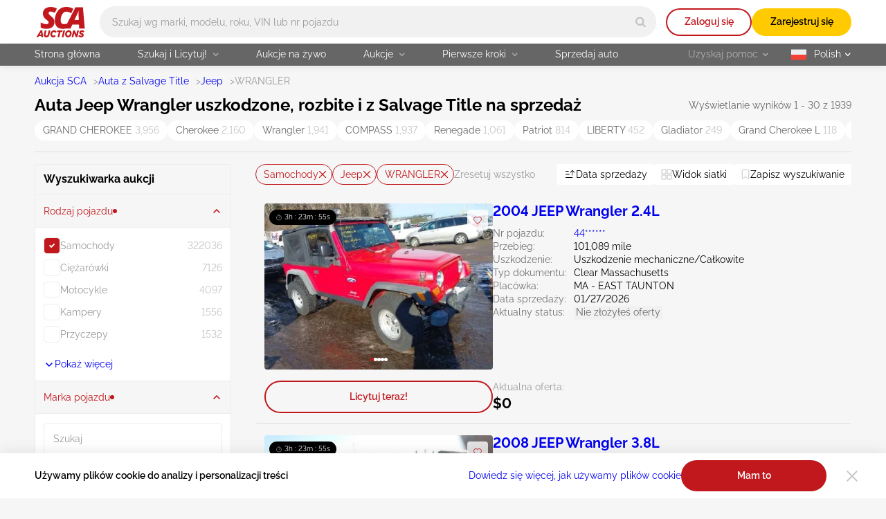

--- FILE ---
content_type: text/css
request_url: https://sca.auction/public/css/appSearch.css?1768780800
body_size: 7702
content:
.splide__container{box-sizing:border-box;position:relative}.splide__list{backface-visibility:hidden;display:-ms-flexbox;display:flex;height:100%;margin:0!important;padding:0!important}.splide.is-initialized:not(.is-active) .splide__list{display:block}.splide__pagination{-ms-flex-align:center;align-items:center;display:-ms-flexbox;display:flex;-ms-flex-wrap:wrap;flex-wrap:wrap;-ms-flex-pack:center;justify-content:center;margin:0;pointer-events:none}.splide__pagination li{display:inline-block;line-height:1;list-style-type:none;margin:0;pointer-events:auto}.splide:not(.is-overflow) .splide__pagination{display:none}.splide__progress__bar{width:0}.splide{position:relative;visibility:hidden}.splide.is-initialized,.splide.is-rendered{visibility:visible}.splide__slide{backface-visibility:hidden;box-sizing:border-box;-ms-flex-negative:0;flex-shrink:0;list-style-type:none!important;margin:0;position:relative}.splide__slide img{vertical-align:bottom}.splide__spinner{animation:splide-loading 1s linear infinite;border:2px solid #999;border-left-color:transparent;border-radius:50%;bottom:0;contain:strict;display:inline-block;height:20px;left:0;margin:auto;position:absolute;right:0;top:0;width:20px}.splide__sr{clip:rect(0 0 0 0);border:0;height:1px;margin:-1px;overflow:hidden;padding:0;position:absolute;width:1px}.splide__toggle.is-active .splide__toggle__play,.splide__toggle__pause{display:none}.splide__toggle.is-active .splide__toggle__pause{display:inline}.splide__track{overflow:hidden;position:relative;z-index:0}@keyframes splide-loading{0%{transform:rotate(0)}to{transform:rotate(1turn)}}.splide__track--draggable{-webkit-touch-callout:none;-webkit-user-select:none;-ms-user-select:none;user-select:none}.splide__track--fade>.splide__list>.splide__slide{margin:0!important;opacity:0;z-index:0}.splide__track--fade>.splide__list>.splide__slide.is-active{opacity:1;z-index:1}.splide--rtl{direction:rtl}.splide__track--ttb>.splide__list{display:block}.splide__arrow{-ms-flex-align:center;align-items:center;background:#ccc;border:0;border-radius:50%;cursor:pointer;display:-ms-flexbox;display:flex;height:2em;-ms-flex-pack:center;justify-content:center;opacity:.7;padding:0;position:absolute;top:50%;transform:translateY(-50%);width:2em;z-index:1}.splide__arrow svg{fill:#000;height:1.2em;width:1.2em}.splide__arrow:hover:not(:disabled){opacity:.9}.splide__arrow:disabled{opacity:.3}.splide__arrow:focus-visible{outline:3px solid #0bf;outline-offset:3px}.splide__arrow--prev{left:1em}.splide__arrow--prev svg{transform:scaleX(-1)}.splide__arrow--next{right:1em}.splide.is-focus-in .splide__arrow:focus{outline:3px solid #0bf;outline-offset:3px}.splide__pagination{bottom:.5em;left:0;padding:0 1em;position:absolute;right:0;z-index:1}.splide__pagination__page{background:#ccc;border:0;border-radius:50%;display:inline-block;height:8px;margin:3px;opacity:.7;padding:0;position:relative;transition:transform .2s linear;width:8px}.splide__pagination__page.is-active{background:#fff;transform:scale(1.4);z-index:1}.splide__pagination__page:hover{cursor:pointer;opacity:.9}.splide__pagination__page:focus-visible{outline:3px solid #0bf;outline-offset:3px}.splide.is-focus-in .splide__pagination__page:focus{outline:3px solid #0bf;outline-offset:3px}.splide__progress__bar{background:#ccc;height:3px}.splide__slide{-webkit-tap-highlight-color:rgba(0,0,0,0)}.splide__slide:focus{outline:0}@supports(outline-offset:-3px){.splide__slide:focus-visible{outline:3px solid #0bf;outline-offset:-3px}}@media screen and (-ms-high-contrast:none){.splide__slide:focus-visible{border:3px solid #0bf}}@supports(outline-offset:-3px){.splide.is-focus-in .splide__slide:focus{outline:3px solid #0bf;outline-offset:-3px}}@media screen and (-ms-high-contrast:none){.splide.is-focus-in .splide__slide:focus{border:3px solid #0bf}.splide.is-focus-in .splide__track>.splide__list>.splide__slide:focus{border-color:#0bf}}.splide__toggle{cursor:pointer}.splide__toggle:focus-visible{outline:3px solid #0bf;outline-offset:3px}.splide.is-focus-in .splide__toggle:focus{outline:3px solid #0bf;outline-offset:3px}.splide__track--nav>.splide__list>.splide__slide{border:3px solid transparent;cursor:pointer}.splide__track--nav>.splide__list>.splide__slide.is-active{border:3px solid #000}.splide__arrows--rtl .splide__arrow--prev{left:auto;right:1em}.splide__arrows--rtl .splide__arrow--prev svg{transform:scaleX(1)}.splide__arrows--rtl .splide__arrow--next{left:1em;right:auto}.splide__arrows--rtl .splide__arrow--next svg{transform:scaleX(-1)}.splide__arrows--ttb .splide__arrow{left:50%;transform:translate(-50%)}.splide__arrows--ttb .splide__arrow--prev{top:1em}.splide__arrows--ttb .splide__arrow--prev svg{transform:rotate(-90deg)}.splide__arrows--ttb .splide__arrow--next{bottom:1em;top:auto}.splide__arrows--ttb .splide__arrow--next svg{transform:rotate(90deg)}.splide__pagination--ttb{bottom:0;display:-ms-flexbox;display:flex;-ms-flex-direction:column;flex-direction:column;left:auto;padding:1em 0;right:.5em;top:0}.processing{align-items:center;background-color:hsla(0,0%,96%,.85);border-radius:10px;display:flex;flex-direction:column;height:150px;justify-content:center;left:50%;position:fixed;row-gap:5px;top:50%;transform:translate(-50%,-50%);width:150px;z-index:2035}.processing.hide{display:none}.processing-spinner{border:3px solid rgba(0,0,0,.1);border-radius:50%;height:50px;position:relative;width:50px}.processing-spinner:after{animation:load-spinner 1.2s linear infinite;border:3px solid var(--brand-primary-color);border-color:var(--brand-primary-color) transparent var(--brand-primary-color) transparent;border-radius:50%;content:"";height:50px;left:-3px;position:absolute;top:-3px;width:50px}.processing-text{color:var(--darker-grey);font-size:var(--text-s);font-weight:600;margin:0}.bid-status-v2{align-items:center;display:flex;font-size:var(--text-s)}.bid-status-v2--out{color:var(--brand-primary-color)}.bid-status-v2--win{color:var(--succes-color)}.bid-status-v2--notify{align-items:flex-end;flex-direction:column-reverse;row-gap:2px}.bid-status-v2--default{color:var(--darker-grey)}.bid-status-v2__flag{border-radius:2px;min-height:20px;padding:0 3px}.bid-status-v2--out .bid-status-v2__flag{background-color:rgba(194,0,5,.1)}.bid-status-v2--win .bid-status-v2__flag{background-color:rgba(48,184,37,.1)}.bid-status-v2--notify .bid-status-v2__flag{background-color:var(--light-silver);color:var(--dark-grey);padding-left:10px;padding-right:10px}.bid-status-v2--default .bid-status-v2__flag{background-color:var(--light-silver)}.bid-status-v2__text{margin:0 0 0 4px}.bid-status-v2__price{font-weight:600}.custom-select{position:relative}.custom-select__dropdown{background-color:var(--basic-white);border-radius:4px;box-shadow:0 4px 10px rgba(0,0,0,.05);opacity:0;position:absolute;visibility:hidden;z-index:2020}.custom-select__dropdown:before{background-color:var(--basic-white);border-radius:2px;content:"";height:19px;left:50%;position:absolute;top:-5px;transform:translateX(-50%) rotate(45deg);width:19px;z-index:-1}.custom-select--show .custom-select__dropdown{opacity:1;visibility:visible}.custom-select__title{font-size:var(--text-m);padding-left:20px;padding-right:20px;text-align:center}@media(min-width:1200px){.custom-select__title{display:none}}.custom-select__list{display:flex;flex-direction:column;list-style:none;margin:0;padding:0;white-space:nowrap}.custom-select__option{cursor:pointer;padding-bottom:14px;padding-left:20px;padding-right:20px}.custom-select__option:first-child{padding-top:4px}@media(min-width:1200px){.custom-select__option{padding-bottom:5px;padding-left:10px;padding-right:8px}.custom-select__option:first-child{padding-top:7px}.custom-select__option:last-child{padding-bottom:7px}}.carousel-v2{overflow:hidden;position:relative}.carousel-v2__items{display:flex;transition:transform .5s ease}.transition-none{transition:none}.carousel-v2__item{flex:0 0 100%;max-width:100%;position:relative}.carousel-v2__text{background-color:rgba(0,0,0,.3);border-radius:10px;box-shadow:0 5px 15px rgba(0,0,0,.1);color:var(--basic-white);display:grid;font-size:var(--text-s);font-weight:600;min-height:33px;place-items:center;position:absolute;z-index:10}@media(min-width:1200px){.carousel-v2__text--swipe{display:none}}.carousel-v2__control{background-color:rgba(0,0,0,.2);border-radius:10px;position:absolute;top:50%;transform:translateY(-50%);transition:background-color .3s ease}@media(hover:hover)and (pointer:fine){.carousel-v2__control:hover{background-color:rgba(0,0,0,.7)}}.carousel-v2__control:after{background-image:url(/img/svg/arrow-lot-slider.svg);background-repeat:no-repeat;content:"";font:inherit;height:11px;left:50%;position:absolute;top:50%;transform:translate(-50%,-50%);width:6px}.carousel-v2__control--prev:after{transform:translate(-50%,-50%) rotate(180deg)}.carousel-v2__control--prev{left:0}.carousel-v2__control--next{right:0}.carousel-v2__indicators{align-items:center;bottom:10px;column-gap:5px;display:flex;height:10px;justify-content:center;left:0;list-style:none;margin:0;padding:0;position:absolute;right:0}.carousel-v2__indicator{border-radius:50%;cursor:pointer;flex:0 1 auto;height:5px;width:5px}.faq{padding-bottom:14px;padding-top:14px}@media(min-width:1200px){.faq{padding-bottom:20px;padding-top:20px}}.faq__head{display:flex;flex-direction:column;margin-bottom:21px;padding-left:70px;position:relative;row-gap:1px}.faq__head:before{background-image:url(/img/svg/faq-icon.svg);background-repeat:no-repeat;background-size:cover;content:"";height:50px;left:0;position:absolute;top:-3px;width:50px}@media(min-width:1200px){.faq__head{align-items:flex-end;column-gap:16px;flex-direction:row;margin-bottom:16px;padding-left:0}.faq__head:before{content:none}}.faq__title{margin-bottom:0}.faq__list{display:grid;list-style:none;margin:0 0 11px;padding:0;row-gap:10px}@media(min-width:1200px){.faq__list{column-gap:33px;grid-template-columns:repeat(3,1fr);margin-bottom:18px;row-gap:20px}}.faq__item{background-color:var(--basic-white);border-radius:4px;padding:18px 18px 16px}.faq__item ul{display:flex;flex-direction:column;margin-top:10px;padding-left:19px;row-gap:5px}@media(hover:hover)and (pointer:fine){.faq__item:hover{background-color:var(--basic-white);box-shadow:0 5px 15px rgba(0,0,0,.1)}.faq__item:hover .faq__item-title{color:var(--brand-primary-color)}}@media(min-width:1200px){.faq__item{background-color:var(--dark-silver);padding-bottom:21px;padding-right:29px;transition:background-color .3s ease,box-shadow .3s ease}}.faq__item-title{font-size:var(--text-m);font-weight:600;margin-bottom:11px;max-width:400px;transition:color .3s ease}@media(min-width:768px){.faq__item-title{max-width:100%}}@media(min-width:1200px){.faq__item-title{margin-bottom:9px}}.faq__item-text{color:var(--darker-grey);font-size:var(--text-s);margin:0}.faq__footer{align-items:center;display:flex;flex-direction:column;row-gap:4px}@media(min-width:1200px){.faq__footer{column-gap:15px;flex-direction:row}}.faq__footer-text{color:#222;font-size:var(--text-s);margin:0}.faq__more{align-items:center;column-gap:6px;display:flex}.faq__more svg{fill:var(--link-color)}.faq__more:visited svg{fill:var(--link-visited-color)}@media(hover:hover)and (pointer:fine){.faq__more:hover svg{fill:var(--link-color-hover)}.faq__more:hover:visited svg{fill:var(--link-visited-color-hover)}}.filter{background-color:var(--main-bg-color);border-radius:20px 20px 0 0;bottom:0;box-shadow:0 -5px 15px rgba(0,0,0,.1);height:72%;left:0;position:fixed;transform:translateY(100%);transition:transform .3s ease;width:100%;z-index:2026}.filter--show{transform:translateY(0)}.filter--load:before{background-color:hsla(0,0%,96%,.7);content:"";height:100%;left:0;position:absolute;top:0;width:100%;z-index:10}@media(min-width:1200px){.filter{background-color:transparent;border-radius:0;box-shadow:none;height:auto;overflow-y:visible;position:static;transform:translateY(0);z-index:25}}.filter__wrap{height:100%}.filter__form{height:calc(100% - 142px);overflow-y:auto}.filter__form--chips{height:calc(100% - 185px)}@media(min-width:1200px){.filter__form-wrap{border:1px solid var(--dark-silver);border-radius:4px;padding-top:12px}}.filter__fieldset{border:none;margin:0;padding:0}.filter__form-top{padding-bottom:14px;padding-left:12px;padding-right:12px}.filter__title{font-size:var(--text-m)}@media(max-width:1199px){.filter__categories{overflow-y:auto}}.filter__category{border-top:1px solid var(--dark-silver)}.filter__category-toggle{align-items:center;column-gap:20px;display:flex;font-size:var(--text-s);height:46px;justify-content:space-between;padding-left:12px;padding-right:12px;text-align:left;transition:color .3s ease;width:100%}.filter__category-toggle:disabled{color:var(--dark-grey);cursor:auto}.filter__category-toggle svg{fill:var(--basic-black);flex-shrink:0;transition:fill .3s ease,transform .3s ease}.filter__category-toggle:disabled svg{display:none}.filter__category.active .filter__category-toggle,.filter__category.open .filter__category-toggle{color:var(--brand-primary-color)}.filter__category.active .filter__category-toggle svg,.filter__category.open .filter__category-toggle svg{fill:var(--brand-primary-color);transform:rotate(180deg)}.filter__category-toggle-text{align-items:center;column-gap:8px;display:flex}.filter__category-toggle-text.active:after{background-color:var(--brand-primary-color);border-radius:50%;content:"";height:6px;width:6px}.filter__category-content{background-color:var(--basic-white);border-top:1px solid var(--dark-silver);max-height:0;overflow-y:auto;padding-left:12px;padding-right:12px;scrollbar-color:#d9d9d9 var(--basic-white);scrollbar-width:thin;transition:max-height .4s ease-out}.filter__category-content::-webkit-scrollbar{width:4px}.filter__category-content::-webkit-scrollbar-track{background-color:var(--basic-white);border-radius:10px}.filter__category-content::-webkit-scrollbar-thumb{background-color:#d9d9d9;border-radius:10px}.filter__category.active .filter__category-content{max-height:300px}.filter__category.open .filter__category-content{max-height:300px;transition:none}.filter__category-options{list-style:none;margin:0;padding:14px 0}.filter__category-options li{align-items:center;column-gap:30px;display:flex;justify-content:space-between;margin-bottom:8px}.filter__category-options li:nth-child(n+6){display:none}.filter__category-options li:last-child{margin-bottom:0}.filter__category-options.show li:nth-child(n+6),.filter__category-options[data-filter=vehicle-make] li:nth-child(6){display:flex}.filter__category-options .filter__option-title{color:var(--darker-grey);display:none;font-size:var(--text-s)}.filter__category-options.show .filter__option-title{display:flex}.filter__option-counter{color:var(--ligth-grey);font-size:var(--text-s)}.filter__category .field__label--checkbox{color:var(--dark-grey);column-gap:12px}.filter__category .field__label--checkbox:before{border-color:var(--dark-silver)}@media(hover:hover)and (pointer:fine){.filter__category .field__label--checkbox:hover{color:var(--basic-black)}.filter__category .field__label--checkbox:hover:before{border-color:var(--brand-primary-color)}}.filter__category .field__checkbox:checked+.field__label--checkbox{color:var(--basic-black)}.filter__category-more{align-items:center;column-gap:8px;display:flex;margin-bottom:14px}.filter__category-more svg{fill:var(--link-color);transition:transform .3s ease}.filter__category-more .text-less,.filter__category-more.hide,.filter__category-more.less .text-more{display:none}.filter__category-more.less .text-less{display:block}.filter__category-more.less svg{transform:rotate(180deg)}.filter__fields{align-items:center;border:1px solid var(--light-silver);border-radius:4px;column-gap:1px;display:flex;height:45px;margin-bottom:14px;margin-top:14px}.filter__fields .filter__field{flex-basis:50%;margin-bottom:0;position:static}.filter__form-top .filter__field{margin-top:10px}@media(min-width:1200px){.filter__form-top .filter__field{margin-top:15px}}.filter__field-separator{background-color:var(--light-silver);height:100%;width:1px}.filter__field .field__select{border:1px solid var(--light-silver)}.filter__field .field__select:hover{box-shadow:inset 0 0 0 1px var(--ligth-grey)}.filter__fields .field__select{border:none;box-shadow:none;min-height:43px}.filter__input{box-shadow:inset 0 0 0 1px var(--dark-silver);font-size:var(--text-s);height:45px;padding-bottom:10px;padding-right:14px;padding-top:9px}.filter__input:hover{box-shadow:inset 0 0 0 1px var(--dark-grey)}.filter__category .filter__input{margin-top:14px}.filter__fields .filter__input{box-shadow:none;font-size:var(--text-s);height:43px;margin-top:0;padding-right:14px;padding-top:9px}.filter__field .filter__date-field{background-image:url(/img/svg/calendar-icon.svg);background-position:right 8px center;background-repeat:no-repeat;font-size:var(--text-s);height:43px;padding:9px 30px 10px 7px}.filter__field .datepicker-cell.range-end:not(.selected),.filter__field .datepicker-cell.range-start:not(.selected),.filter__field .datepicker-cell.selected{background-color:var(--brand-primary-color)}.filter__field .datepicker-cell.range{background-color:rgba(194,0,5,.1)}.filter__bottom{background-color:var(--basic-white);box-shadow:0 -5px 15px rgba(0,0,0,.1);padding:13px 20px 20px}@media(min-width:1200px){.filter__bottom{background-color:transparent;bottom:0;box-shadow:none;margin:0 auto;max-width:270px;padding:10px 0;position:sticky;z-index:30}}.filter__submit-btn{width:100%}@media(hover:hover)and (pointer:fine){.filter__submit-btn:hover{background-color:var(--second-yellow);color:var(--basic-black)}}@media(min-width:1200px){.filter__submit-btn{background-color:var(--brand-second-color);color:var(--basic-black)}}.filter__options{align-items:center;column-gap:13px;display:flex;flex-wrap:wrap;margin-bottom:13px;row-gap:5px}@media(min-width:1200px){.filter__options{display:none}}.filter .options__filter-reset{margin-bottom:13px}@media(min-width:1200px){.filter .options__filter-reset{display:none}}.filter__swipe-handle{background-color:var(--main-bg-color);border-radius:20px 20px 0 0;height:30px}@media(min-width:1200px){.filter__swipe-handle{display:none}}.filter-location-type,.filter__distance{margin-top:14px}.filter__distance{margin-bottom:14px}.filter-location [data-location]{display:none}.filter-location [data-location=location]{display:block}.filter__range{background-color:var(--dark-silver);border:none;border-radius:100px;height:10px;margin-bottom:19px;margin-top:19px;padding:0 10px}.filter__range .noUi-connect{background-color:var(--brand-primary-color)}.filter__range .noUi-handle{background-color:var(--basic-white);border:6px solid var(--brand-primary-color);border-radius:50%;box-shadow:none;height:20px;right:-10px;width:20px}.filter__range .noUi-handle:after,.filter__range .noUi-handle:before{content:none}.options{align-items:center;column-gap:12px;display:flex;list-style:none;margin:0;overflow-x:auto;padding:0;row-gap:5px}.options__item{flex-shrink:0}.options__item--pill{padding:4px 7px}.options__del-btn,.options__item--pill{align-items:center;border:1px solid var(--brand-primary-color);border-radius:100px;color:var(--brand-primary-color);display:flex;font-size:var(--text-s);height:30px}.options__del-btn{column-gap:8px;padding:4px 7px 4px 11px;transition:color .3s ease,background-color .3s ease}.options__del-btn svg{fill:var(--brand-primary-color);transition:fill .3s ease}@media(hover:hover)and (pointer:fine){.options__del-btn:hover{background-color:var(--brand-primary-color);color:var(--basic-white)}.options__del-btn:hover svg{fill:var(--basic-white)}}.options__filter-reset{color:var(--dark-grey);font-size:var(--text-s);transition:color .3s ease}@media(hover:hover)and (pointer:fine){.options__filter-reset:hover{color:var(--brand-primary-color)}}.save-search__title{font-size:var(--text-m);margin-bottom:12px;padding-left:20px;padding-right:20px}@media(min-width:1200px){.save-search__title{margin-bottom:14px}}.save-search .options{flex-wrap:wrap;margin-bottom:14px;padding-left:20px;padding-right:20px}.save-search__close-btn{background-image:url(/img/svg/close-grey-icon.svg);background-position:50%;background-repeat:no-repeat;display:none;height:24px;position:absolute;right:6px;top:11px;width:24px}@media(min-width:1200px){.save-search__close-btn{display:block}}.save-search__fields{align-items:center;column-gap:35px;display:flex}.save-search__field{padding-left:20px;padding-right:20px}.save-search__field .field__input{border:1px solid var(--dark-silver);font-size:var(--text-s);padding-bottom:10px;padding-top:9px}.save-search__inner-label{color:var(--darker-grey);font-size:var(--text-xs);left:36px;position:absolute;top:6px}.save-search .field__label--radio{color:var(--basic-black);column-gap:10px}.save-search .field__label--radio:before{background-color:var(--light-silver);border:none;height:20px;transition:background-color .3s ease;width:20px}.save-search .field__label--radio:after{height:12px;width:12px}.save-search .field__radio:checked+.field__label--radio:before{background-color:rgba(193,24,29,.1)}.save-search__field .select__standart{border:1px solid var(--dark-silver);padding-bottom:4px;padding-top:18px}.save-search__fieldset{border:none;margin:18px 0 12px;padding:0 20px}@media(min-width:1200px){.save-search__fieldset{margin:22px 0 12px}}.save-search__legend{font-size:var(--text-s);font-weight:600;margin-bottom:6px;padding:0}@media(min-width:1200px){.save-search__legend{margin-bottom:9px}}.save-search__form-bottom{background-color:var(--basic-white);box-shadow:0 -5px 15px rgba(0,0,0,.1);margin-top:22px;padding:22px 20px 20px}@media(min-width:1200px){.save-search__form-bottom{box-shadow:none;margin-top:13px;padding:0 20px 14px}}.save-search__form-btn{width:100%}.save-search__alert{justify-content:center;margin:0 auto 14px;padding:9px 15px;width:calc(100% - 40px)}.save-search__alert .alert-v2__msg-text{color:var(--basic-black);font-size:var(--text-xs);margin:0;padding:0;text-align:center}.panel-control{align-items:center;background-color:var(--basic-white);border-radius:4px;column-gap:8px;display:flex;font-size:var(--text-s);height:30px;justify-content:center;min-width:30px;padding:5px 10px;position:relative;white-space:nowrap;width:auto}.panel-control span{display:none}.panel-control svg{fill:var(--basic-black);flex-shrink:0;transform:rotate(0);transition:fill .3s ease,stroke .3s ease,transform .3s ease}@media(hover:hover)and (pointer:fine){.panel-control:hover svg{fill:var(--brand-primary-color)}}.panel-control--view{display:none}.panel-control--view svg{fill:var(--ligth-grey)}.panel-control--save svg{fill:none;stroke:var(--basic-black)}@media(hover:hover)and (pointer:fine){.panel-control--save:hover svg{fill:none;stroke:var(--brand-second-color)}}.panel-control--saved svg{fill:var(--brand-second-color);stroke:var(--brand-second-color)}@media(hover:hover)and (pointer:fine){.panel-control--saved:hover svg{fill:var(--brand-second-color)}.panel-control--grid:hover svg{fill:none;stroke:var(--brand-primary-color)}}@media(min-width:1200px){.panel-control--view{display:flex}.panel-control--save svg{fill:none;stroke:var(--ligth-grey)}.panel-control--saved svg{fill:var(--brand-second-color)}.panel-control--grid svg{fill:none;stroke:var(--ligth-grey)}.panel-control span{display:block}}.sort-select .custom-select__dropdown:before{content:none}@media(min-width:1200px){.sort-select .custom-select__dropdown{left:50%;right:auto;top:40px;transform:translateX(-50%)}.sort-select .custom-select__dropdown:before{content:""}}.sort-select .custom-select__list{font-size:var(--text-s);min-width:124px}.sort-select .custom-select__option{align-items:center;color:var(--darker-grey);column-gap:8px;display:flex;transition:color .3s ease}.sort-select .custom-select__option--selected{color:var(--basic-black)}.sort-select .custom-select__option--selected svg{fill:var(--basic-black)}.sort-select .custom-select__option svg{fill:var(--darker-grey);transition:fill .3s ease}.sort-select .custom-select__option[data-sort-type=descending] svg{transform:rotate(180deg)}@media(hover:hover)and (pointer:fine){.sort-select .custom-select__option:hover{color:var(--brand-primary-color)}.sort-select .custom-select__option:hover svg{fill:var(--brand-primary-color)}}.result-lots{display:flex;flex-direction:column;list-style:none;margin:0;padding:0;row-gap:40px}@media(min-width:760px){.result-lots{display:grid;gap:20px;grid-template-columns:repeat(auto-fit,minmax(330px,1fr))}}@media(min-width:1200px){.result-lots{gap:0;grid-template-columns:minmax(805px,1fr)}.result-lots--grid{border-bottom:1px solid rgba(0,0,0,.07);column-gap:33px;grid-template-columns:repeat(auto-fit,minmax(326px,1fr));padding-bottom:24px;padding-top:13px;row-gap:26px}}.result-lots__item{background-color:var(--basic-white);border-radius:4px;box-shadow:0 5px 15px rgba(0,0,0,.1);padding-bottom:12px;position:relative}.result-lots__item:after{background-color:rgba(0,0,0,.1);bottom:-20px;content:"";height:1px;left:0;margin-left:-20px;position:absolute;width:calc(100% + 40px)}.result-lots__item:last-child:after{content:none}@media(min-width:760px){.result-lots__item{max-width:504px}.result-lots__item:after{content:none}}@media(min-width:1200px){.result-lots__item{background-color:transparent;border-top:1px solid rgba(0,0,0,.1);box-shadow:none;max-width:100%;padding:17px 12px 14px 13px;transition:background-color .3s ease,box-shadow .3s ease,border-top-color .3s ease}.result-lots__item:first-child{border-top:none}.result-lots__item:last-child{border-bottom:1px solid rgba(0,0,0,.07);border-radius:4px 4px 0 0}}@media(hover:hover)and (pointer:fine){.result-lots__item:hover{background-color:var(--basic-white);box-shadow:0 5px 15px rgba(0,0,0,.1)}.result-lots__item:hover,.result-lots__item:hover+.result-lots__item{border-top-color:transparent}.result-lots__item:hover:last-child{border-radius:4px}.result-lots__item:hover .panel-info-v2--accent{background-color:#f6f6f6}.result-lots__item:hover .panel-info-v2--sold{background-color:rgba(194,0,5,.05)}.result-lots__item:hover .qty,.result-lots__item:hover .qty__input{background-color:var(--basic-white)}.result-lots__item:hover .result-lots__link-title{text-decoration-color:var(--link-color)}.result-lots__item:hover .result-lots__link-title:visited{text-decoration-color:var(--link-visited-color)}}.result-lots__item.live-wiget{box-shadow:none;padding-bottom:0}@media(hover:hover)and (pointer:fine){.result-lots__item.live-wiget:hover{background-color:transparent;box-shadow:none}}@media(min-width:1200px){.result-lots__item.live-wiget--line{border-top:none;padding:9px 0 7px}.result-lots__item.live-wiget+.result-lots__item{border-top:none}.result-lots--grid .result-lots__item{border-top:none;box-shadow:inset 0 0 0 2px var(--dark-silver);max-width:505px;padding:0 0 17px}.result-lots--grid .result-lots__item:last-child{border-bottom:none;border-radius:4px}}@media(min-width:1200px)and (hover:hover)and (pointer:fine){.result-lots--grid .result-lots__item:hover{box-shadow:0 5px 15px rgba(0,0,0,.1)}}@media(min-width:1200px){.result-lots--grid .result-lots__item.live-wiget{box-shadow:none;padding:0}}.result-lots__wrap{display:flex;flex-direction:column;height:100%}.result-lots__top{flex-grow:1;margin-bottom:16px}@media(min-width:1200px){.result-lots__top{align-items:flex-start;column-gap:18px;display:flex}.result-lots--grid .result-lots__top{align-items:normal;flex-direction:column;margin-bottom:10px}.result-lots__column{display:flex;flex-direction:column;row-gap:18px}.result-lots--grid .result-lots__column{display:block}}.result-lots__carousel .btn-v2--fav{position:absolute;right:7px;top:9px;z-index:10}@media(min-width:1200px){.result-lots__carousel{flex-shrink:0;margin:0;width:330px}.result-lots--grid .result-lots__carousel{width:auto}}.result-lots__status{bottom:11px;left:17px;z-index:10}@media(min-width:1200px){.result-lots__status{bottom:auto;left:7px;top:9px}}.result-lots__prompt{left:50%;margin:0;min-width:237px;top:50%;transform:translate(-50%,-50%)}.result-lots__img{border-radius:4px 4px 0 0;height:100%;min-height:249px;object-fit:cover;width:100%}@media(min-width:1200px){.result-lots__img{border-radius:4px;height:240px;min-height:auto}.result-lots--grid .result-lots__img{border-radius:4px 4px 0 0;height:auto;min-height:249px}}.result-lots__carousel .carousel-v2__control{height:35px;opacity:0;transition:opacity .3s ease,background-color .3s ease;width:35px}@media(hover:hover)and (pointer:fine){.result-lots__carousel:hover .carousel-v2__control{opacity:1}}.result-lots__carousel .carousel-v2__control--prev{left:18px}.result-lots__carousel .carousel-v2__control--next{right:18px}.result-lots__carousel .carousel-v2__indicators{bottom:15px}@media(min-width:1200px){.result-lots__carousel .carousel-v2__indicators{bottom:10px}.result-lots--grid .result-lots__carousel .carousel-v2__indicators{bottom:20px}}.result-lots__carousel .carousel-v2__indicator{background-color:var(--basic-white)}.result-lots__carousel .carousel-v2__indicator--active{background-color:var(--brand-primary-color)}.result-lots__main-info{margin-top:16px;padding-left:17px;padding-right:14px}@media(min-width:1200px){.result-lots__main-info{flex-grow:1;margin-top:0;padding:0}.result-lots--grid .result-lots__main-info{margin-top:12px;padding-left:17px;padding-right:17px}}.result-lots__head{align-items:center;column-gap:10px;display:flex;justify-content:space-between;margin-bottom:15px}@media(min-width:1200px){.result-lots__head{margin-bottom:12px}}.result-lots__notify{column-gap:12px;display:flex}.result-lots__notify .btn-v2--fav-text{display:none}@media(min-width:1200px){.result-lots__notify .btn-v2--fav-text{display:flex;height:30px}.result-lots--grid .result-lots__notify .btn-v2--fav-text{display:none}}.result-lots__link-title{text-decoration:underline;text-decoration-color:transparent;transition:text-decoration-color .3s ease}.result-lots__link-title:active{color:var(--link-color)}.result-lots__title{display:-webkit-box;-webkit-box-orient:vertical;font-size:var(--title-xs);-webkit-line-clamp:1;overflow:hidden;text-overflow:ellipsis}.result-lots__data-lists{align-items:flex-start;column-gap:65px;display:flex}.result-lots__data-list{display:flex;flex-direction:column;flex-grow:1;margin:0;row-gap:5px}.result-lots__data-list--extra{display:none}@media(min-width:1440px){.result-lots__data-list{flex-basis:50%}.result-lots__data-list--extra{display:flex}.result-lots--grid .result-lots__data-list--extra{display:none}}.result-lots__data-item{column-gap:8px;display:grid;font-size:var(--text-s);grid-template-columns:minmax(109px,20%) 50%}.result-lots__data-term{color:#707070}.result-lots__data-desc{align-items:center;display:flex;margin-left:0;min-width:171px;text-align:left}.result-lots__data-desc .copy-btn{margin-right:4px}.result-lots__data-desc .bid-status-v2__flag{flex-shrink:0}.result-lots__bottom{display:flex;flex-direction:column;padding-left:17px;padding-right:17px;row-gap:16px}@media(min-width:1200px){.result-lots__bottom{column-gap:18px;flex-direction:row;padding:0}.result-lots--grid .result-lots__bottom{flex-direction:column;padding-left:17px;padding-right:17px;row-gap:16px}}.result-lots__prices{align-items:center;column-gap:25px;display:flex}@media(min-width:1200px){.result-lots__prices{order:1}.result-lots--grid .result-lots__prices{order:0}}.result-lots__price{color:var(--dark-grey);display:flex;flex-direction:column;font-size:var(--text-s);margin:0;position:relative;row-gap:1px}.result-lots__price:after{background-color:rgba(0,0,0,.07);content:"";height:42px;position:absolute;right:-13px;top:50%;transform:translateY(-50%);width:1px}.result-lots__price:last-child:after{content:none}.result-lots__price-value{color:var(--basic-black);font-size:var(--text-xl);font-weight:700}.result-lots__view{align-items:center;display:flex;justify-content:center}@media(hover:hover)and (pointer:fine){.result-lots__view.btn-v2--brand:hover{background-color:var(--brand-primary-color);color:var(--basic-white)}}@media(min-width:1200px){.result-lots__view{flex-grow:1;max-width:330px}.result-lots__view.btn-v2--brand{background-color:transparent;box-shadow:inset 0 0 0 2px var(--brand-primary-color);color:var(--brand-primary-color);transition:color .3s ease,background-color .3s ease}.result-lots--grid .result-lots__view{max-width:100%}}.result-lots__top .result-lots__view{display:none}@media(min-width:1200px){.result-lots__top .result-lots__view{display:block}}.result-lots--grid .result-lots__top .result-lots__view{display:none}.result-lots__bid{display:flex;flex-direction:column;margin-top:24px;row-gap:10px}.result-lots__bid--download{padding:0 17px 14px;width:100%}@media(min-width:1200px){.result-lots__bid{margin-top:0}.result-lots__bid--download{max-width:362px;padding-bottom:0;padding-right:0}.result-lots--grid .result-lots__bid{margin-top:20px;padding-left:2px;padding-right:2px}.result-lots--grid .result-lots__bid--download{max-width:100%;padding-left:17px;padding-right:17px}}.result-lots__bid .panel-info-v2--accent{background-color:#f6f6f6;margin-left:0;margin-right:0}@media(min-width:1200px){.result-lots__bid .panel-info-v2--accent{background-color:var(--basic-white)}}.result-lots__bid .panel-info-v2--live{background-color:#e2f0e1}.result-lots__bid .panel-info-v2--sold{background-color:rgba(194,0,5,.05)}@media(min-width:1200px){.result-lots__bid .panel-info-v2--sold{min-width:362px}.result-lots--grid .panel-info-v2--accent{border-radius:0}.result-lots--grid .panel-info-v2--sold{min-width:0}}.result-lots__bid .qty,.result-lots__bid .qty__input{background-color:var(--basic-white)}@media(min-width:1200px){.result-lots__bid .qty,.result-lots__bid .qty__input{background-color:var(--light-silver)}}.result-lots__bid .notice{padding-bottom:14px;padding-left:17px;padding-right:17px}@media(min-width:1200px){.result-lots__bid .notice{max-width:335px;padding-bottom:0;padding-left:0;padding-right:0}}.result-lots--grid .notice{max-width:none;padding-left:17px;padding-right:17px}.result-lots__bid .notice__item-wrap:first-child .notice__item{background-color:var(--basic-white)}.pagination-v2{align-items:center;column-gap:3px;display:flex;justify-content:center;list-style:none;margin:0;padding:8px 0 7px}@media(min-width:1200px){.pagination-v2{column-gap:14px}}.pagination-v2__text{border-radius:100px;color:#707070;display:grid;font-size:var(--text-s);font-weight:600;min-height:30px;min-width:30px;padding-left:9px;padding-right:9px;place-items:center;transition:color .3s ease,box-shadow .3s ease}.pagination-v2__text--active{background-color:var(--dark-silver);color:var(--basic-black)}@media(hover:hover)and (pointer:fine){.pagination-v2__text:hover:not(.pagination-v2__text--active):not(span.pagination-v2__text){box-shadow:inset 0 0 0 2px var(--dark-silver);color:var(--darker-grey)}.pagination-v2__text:hover svg:not(span.pagination-v2__text svg){fill:var(--darker-grey)}}.pagination-v2__text--next svg,.pagination-v2__text--prev svg{fill:var(--dark-grey);transition:fill .3s ease}.pagination-v2__text--prev svg{transform:rotate(90deg)}.pagination-v2__text--next svg{transform:rotate(-90deg)}span.pagination-v2__text--prev svg{fill:var(--ligth-grey)}.pop-search{padding-bottom:14px;padding-top:14px}.pop-search--lot{padding-bottom:28px}@media(min-width:1200px){.pop-search{padding-bottom:20px;padding-top:20px}.pop-search--lot{padding-bottom:40px}}.pop-search__categories{display:grid;row-gap:10px}@media(min-width:1200px){.pop-search__categories{row-gap:20px}}.pop-search__list{column-gap:7px;display:grid;grid-template-columns:repeat(2,1fr);list-style:none;margin:0;padding:10px 0 6px;row-gap:8px}@media(min-width:768px){.pop-search__list{grid-template-columns:repeat(3,1fr)}}@media(min-width:1200px){.pop-search__list{column-gap:42px;grid-template-columns:repeat(5,1fr);padding:12px 0 4px}}.pop-search__item{align-items:center;-moz-column-gap:4px;column-gap:4px;display:flex}.pop-search__link,.pop-search__qt{font-size:var(--text-s)}.pop-search__qt{color:var(--darker-grey)}.search-v2{padding-top:16px;position:relative}@media(min-width:1200px){.search-v2{padding-top:13px}}.search-v2__head .page-nav{margin-bottom:10px}@media(min-width:1200px){.search-v2__head .page-nav{margin-bottom:12px}}.search-v2__head-middle{display:flex;flex-direction:column}@media(min-width:1200px){.search-v2__head-middle{align-items:center;flex-direction:row;justify-content:space-between;margin-bottom:9px}}.search-v2__title{font-size:var(--title-xs)}@media(min-width:1200px){.search-v2__title{font-size:var(--title-s)}}.search-v2__result-text{color:var(--darker-grey);font-size:var(--text-s);margin:0}.search-v2__head-bottom{display:none}@media(min-width:1200px){.search-v2__head-bottom{align-items:center;border-bottom:1px solid rgba(0,0,0,.1);column-gap:10px;display:flex;flex-wrap:wrap;padding-bottom:16px}}.search-v2__filter-btn{align-items:center;background-color:rgba(194,0,5,.1);border-radius:100px;column-gap:11px;display:flex;font-size:var(--text-s);height:30px;justify-self:start;padding:5px 20px 5px 28px;position:relative}.search-v2__filter-btn:before{background-image:url(/img/svg/filter-icon.svg);background-repeat:no-repeat;content:"";height:14px;left:9px;position:absolute;top:7px;width:14px}.search-v2__filter-btn:after{background-image:url(/img/svg/arrow-red-filter-btn-icon.svg);background-repeat:no-repeat;content:"";height:5px;position:absolute;right:7px;top:12px;width:8px}@media(min-width:1200px){.search-v2__filter-btn{display:none}}.search-v2__filter-count{color:var(--brand-primary-color)}@media(min-width:1200px){.search-v2__content{align-items:start;column-gap:35px;display:grid;grid-template-columns:284px 1fr}.search-v2 .filter{align-self:end;bottom:0;padding-top:17px;position:sticky}}.search-v2__result-top{align-items:center;background-color:var(--main-bg-color);border-bottom:1px solid rgba(0,0,0,.1);display:grid;grid-template-columns:repeat(2,1fr);margin-bottom:10px;margin-left:-20px;margin-right:-20px;padding-bottom:10px;padding-left:var(--content-padding-mobile);padding-right:var(--content-padding-mobile);padding-top:9px;position:sticky;row-gap:10px;top:96px;transition:top .3s ease;z-index:2020}.search-v2__result-top--offset{top:49px}.search-v2__result-top--index{z-index:2035}@media(min-width:768px){.search-v2__result-top{margin-left:-35px;margin-right:-35px;padding-left:var(--content-padding-tablet);padding-right:var(--content-padding-tablet);top:54px}}@media(min-width:1200px){.search-v2__result-top{border-bottom:none;display:grid;grid-template-columns:minmax(380px,100%) 1fr;margin-bottom:0;margin-left:0;margin-right:0;padding-left:0;padding-right:0;padding-top:17px;top:96px}}.search-v2__result-top .search-v2__tags{grid-column:1/3;grid-row:2/3}@media(min-width:1200px){.search-v2__result-top .search-v2__tags{display:none}}.search-v2__filter-options{display:none}@media(min-width:1200px){.search-v2__filter-options{display:block;position:relative}}.search-v2__filter-options-list{overflow:visible}.search-v2__options-btn{background-color:transparent;background-image:linear-gradient(90deg,var(--main-bg-color) 40%,transparent 100%);border-radius:0;height:calc(100% + 1px);justify-content:flex-start;opacity:1;position:absolute;top:50%;transform:translateY(-50%);width:30px}.search-v2__options-btn:before{background-image:url(/img/svg/arrow-left-black-icon.svg);background-repeat:no-repeat;background-size:cover;content:"";height:10px;width:6px}.search-v2__options-btn:hover:not(:disabled){opacity:1}.search-v2__options-btn:disabled{opacity:0}.search-v2__options-btn.splide__arrow--prev{left:0}.search-v2__options-btn.splide__arrow--next{right:0;transform:translateY(-50%) rotate(180deg)}.search-v2__panel-controls{align-items:center;column-gap:7px;display:flex;justify-self:end;list-style:none;margin:0;padding:0}@media(min-width:1200px){.search-v2__panel-controls{column-gap:12px;margin-left:25px}}.search-v2__pagination{margin-top:25px;padding-bottom:26px}@media(min-width:1200px){.search-v2__pagination{border-bottom:1px solid rgba(0,0,0,.07);margin-top:32px;padding-bottom:33px}.search-v2__popup{bottom:auto;left:auto;position:absolute;right:0;top:30px}.search-v2__popup__wrap{border-radius:4px;box-shadow:0 -5px 15px rgba(0,0,0,.1);min-width:292px;padding-top:14px;transform:translateY(0)}}.search-v2__not-found{padding-top:12px}.search-v2__not-found-msg{border-bottom:1px solid rgba(0,0,0,.07);margin-bottom:4px;padding-bottom:24px}.search-v2__not-found-title{color:var(--darker-grey);font-size:var(--text-m);font-weight:600;margin-bottom:14px}.search-v2__not-found-text{color:var(--darker-grey);font-size:var(--text-s);margin:0}.search-v2__not-found-list{list-style:none;margin:0;padding:0}.search-v2__not-found .container-v2{padding:0}.search-v2__not-found .lots__list{display:flex;row-gap:16px}@media(min-width:1200px){.search-v2__not-found .lots__list{display:grid;grid-template-columns:repeat(3,1fr);margin:0;padding:0}}@media(min-width:1440px){.search-v2__not-found .lots__list{grid-template-columns:repeat(4,1fr)}}.search-v2__not-found .lot-card__img-wrap{width:292px}@media(min-width:1200px){.search-v2__not-found .lot-card__img-wrap{width:100%}.search-v2__not-found .pop-search__list{grid-template-columns:repeat(4,1fr)}.search-v2__tags{flex-wrap:nowrap;overflow-x:auto}}.search-v2__features{margin-bottom:3px;margin-top:12px}@media(min-width:1200px){.search-v2__features{margin-bottom:14px;margin-top:14px}.search-v2__features tbody{grid-template-columns:repeat(3,1fr)}.search-v2__features tr:nth-child(2n) td:last-child{border-right:1px solid rgba(194,0,5,.1)}.search-v2__features tr:nth-child(3n) td:last-child{border-right:none}.search-v2__features tr:nth-child(3n) td{border-bottom:1px solid rgba(194,0,5,.1)}.search-v2__features tr:nth-child(n+4) td{border-bottom:none}}.search-v2__alert{margin-bottom:16px;margin-top:16px}@media(min-width:1200px){.search-v2__alert{margin-bottom:20px;margin-top:20px}}.search-v2__alert .alert-v2{max-width:none}.lots{padding-bottom:14px;padding-top:14px}@media(min-width:1200px){.lots{padding-bottom:20px;padding-top:20px}}.lots__title{margin-bottom:15px}@media(min-width:1200px){.lots__title{margin-bottom:17px}}.lots__list{column-gap:14px;display:grid;grid-template-columns:repeat(5,1fr);list-style:none;margin:0 -20px;overflow-x:auto;padding:0;padding-left:var(--content-padding-mobile)}@media(min-width:768px){.lots__list{margin-left:-35px;margin-right:-35px;padding-left:var(--content-padding-tablet)}}@media(min-width:1200px){.lots__list{margin-left:-50px;margin-right:-50px;padding-left:var(--content-padding-desctop)}}@media(min-width:1440px){.lots__list{margin-left:0;margin-right:0;padding-left:0}}.lots__tabs{position:relative}@media(min-width:1440px){.lots__tabs-head{align-items:center;column-gap:20px;display:flex;margin-bottom:16px}}.lots__tabs-list{column-gap:12px;display:flex;list-style:none;margin:0 0 10px;padding:0}@media(min-width:1200px){.lots__tabs-list{column-gap:19px;margin-bottom:0}}.lots__tabs-list .tabs-btn{color:var(--ligth-grey);font-size:var(--text-l);font-weight:700;transition:color .3s ease}@media(hover:hover)and (pointer:fine){.lots__tabs-list .tabs-btn:hover{color:var(--dark-grey)}}.lots__tabs-list .tabs-btn--active{color:var(--basic-black)}@media(min-width:1200px){.lots__tabs-list .tabs-btn{font-size:var(--title-s)}}.lots__tags{margin-bottom:15px}@media(min-width:1440px){.lots__tags{margin-bottom:0}}.lot-card,.lot-card__link{position:relative}.lot-card__link{display:block}@media(hover:hover)and (pointer:fine){.lot-card__link:hover .lot-card__info{background-color:var(--basic-white);box-shadow:0 5px 15px rgba(0,0,0,.1)}.lot-card__link:hover .lot-card__name{color:var(--link-color-hover);text-decoration-color:var(--link-color-hover)}}.lot-card__link:active .lot-card__name{color:var(--link-color)}.lot-card__link:visited:active .lot-card__name{color:var(--link-visited-color)}.lot-card__img-wrap{background-color:var(--dark-silver);border-radius:4px 4px 0 0;height:194px;width:292px}@media(min-width:1440px){.lot-card__img-wrap{width:100%}}.lot-card__img{border-radius:4px 4px 0 0;height:100%;object-fit:cover;width:100%}.lot-card__bid{left:4px;top:167px}.lot-card__info{background-color:var(--basic-white);border-radius:0 0 4px 4px;box-shadow:0 5px 15px rgba(0,0,0,.1);padding:9px 12px 10px;transition:background-color .3s ease,box-shadow .3s ease}@media(min-width:1200px){.lot-card__info{background-color:transparent;box-shadow:inset 0 0 0 1px rgba(0,0,0,.07)}}.lot-card__name{display:-webkit-box;-webkit-box-orient:vertical;font-size:var(--text-s);font-weight:600;-webkit-line-clamp:1;margin:0 0 5px;overflow:hidden;text-align:left;text-decoration:underline;text-decoration-color:transparent;text-overflow:ellipsis;text-transform:uppercase;transition:text-decoration-color .3s ease}.lot-card__info-bottom{align-items:center;display:flex;margin-bottom:12px}.lot-card__prices{align-items:center;column-gap:24px;display:flex}.lot-card__price{color:var(--dark-grey);display:flex;flex-direction:column;font-size:12px;margin:0;position:relative}.lot-card__price:after{background-color:rgba(0,0,0,.07);content:"";height:100%;position:absolute;right:-12px;top:0;width:1px}.lot-card__price:last-child:after{content:none}.lot-card__price-value{color:var(--basic-black);font-size:var(--text-s);font-weight:600}.lot-card__note{color:var(--darker-grey);font-size:var(--text-s);margin:0 11px 0 0}.lot-card__status{border:.5px solid;border-radius:2px;font-size:var(--text-xs);padding:4px 8px 3px}.lot-card__status--reserve{border-color:var(--succes-color);color:var(--succes-color)}.lot-card__status--hot{border-color:var(--brand-primary-color);color:var(--brand-primary-color)}.js-modal-popup{position:relative}.js-modal-popup__overlay{opacity:0;transition:transform .2s ease-in-out,opacity .2s ease-in-out,visibility .2s ease-in-out;visibility:hidden;z-index:15}@media(max-width:1199px){.js-modal-popup__overlay{align-items:flex-end;background-color:rgba(0,0,0,.8);bottom:0;display:flex;left:0;position:fixed;right:0;top:0;z-index:2030}}.js-modal-popup--active .js-modal-popup__overlay{opacity:1;visibility:visible}.js-modal-popup__content{background-color:var(--basic-white)}@media(max-width:1199px){.js-modal-popup__content{border-radius:20px 20px 0 0;box-shadow:0 4px 10px rgba(0,0,0,.15);padding-top:28px;position:relative;transform:translateY(100%);transition:transform .3s ease;width:100%}}.js-modal-popup--active .js-modal-popup__content{transform:translateY(0)}

--- FILE ---
content_type: image/svg+xml
request_url: https://sca.auction/img/svg/eye-close-icon.svg
body_size: 292
content:
<svg width="19" height="19" viewBox="0 0 19 19" fill="none" xmlns="http://www.w3.org/2000/svg">
<path d="M3.33065 2.21106L2.21118 3.33053L4.02336 5.1427C1.9121 6.84028 0.919077 9.03778 0.855143 9.18762L0.722168 9.49996L0.855143 9.8123C0.960435 10.0585 3.50558 15.8333 9.50008 15.8333C11.1359 15.8333 12.5062 15.3975 13.6471 14.7664L15.6695 16.7889L16.789 15.6694L3.33065 2.21106ZM9.50008 3.16663C8.54137 3.16663 7.67927 3.32545 6.89315 3.57483L8.19661 4.8783C8.60907 4.79992 9.04012 4.74996 9.50008 4.74996C13.7719 4.74996 15.9661 8.3822 16.5385 9.49687C16.3057 9.94257 15.7957 10.8078 14.9969 11.6786L16.1257 12.8073C17.4557 11.3681 18.0936 9.93184 18.145 9.8123L18.278 9.49996L18.145 9.18762C18.0397 8.94141 15.4946 3.16663 9.50008 3.16663ZM5.15519 6.27454L6.77873 7.89807C6.49804 8.36713 6.33341 8.91325 6.33341 9.49996C6.33341 11.2464 7.75366 12.6666 9.50008 12.6666C10.0868 12.6666 10.6329 12.502 11.102 12.2213L12.4673 13.5866C11.6173 13.9897 10.6308 14.25 9.50008 14.25C5.22825 14.25 3.03404 10.6177 2.46167 9.50305C2.79071 8.87292 3.6736 7.41219 5.15519 6.27454ZM9.66862 6.3503L12.6497 9.33142C12.5634 7.72196 11.2781 6.43659 9.66862 6.3503ZM7.9755 9.09485L9.90519 11.0245C9.77554 11.0594 9.64093 11.0833 9.50008 11.0833C8.62687 11.0833 7.91675 10.3732 7.91675 9.49996C7.91675 9.35911 7.94065 9.2245 7.9755 9.09485Z" fill="#999999"/>
</svg>
